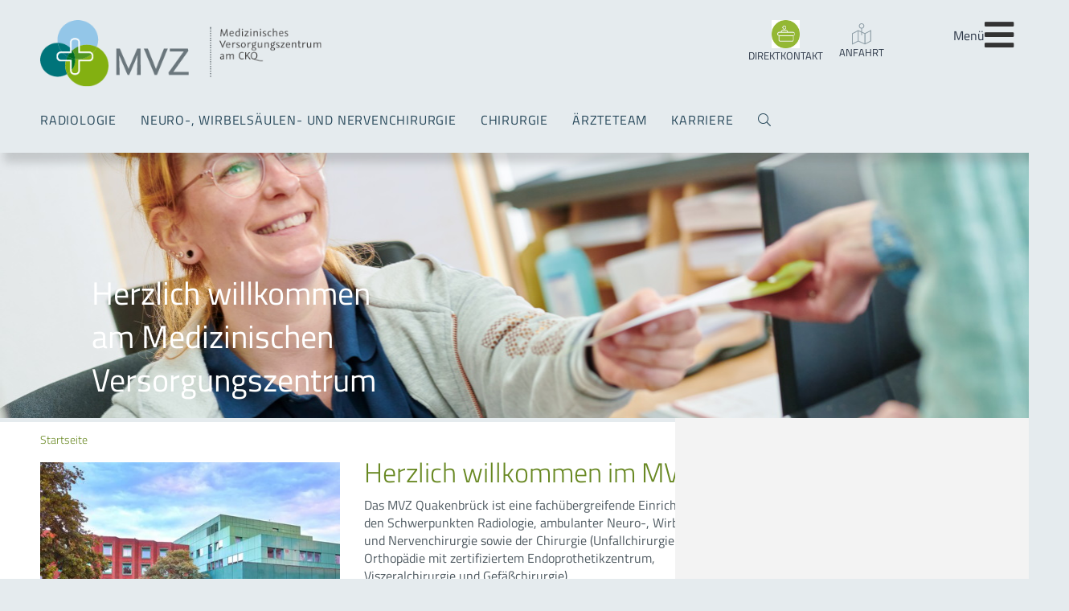

--- FILE ---
content_type: text/html; charset=utf-8
request_url: https://www.mvz-am-ckq.de/
body_size: 8974
content:
<!DOCTYPE html> <html class="no-js" lang="de"> <head> <meta charset="utf-8"> <!-- Programmierung und Webhosting: Andreas Kessel (format Software GmbH - https://www.formatsoft.de) This website is powered by TYPO3 - inspiring people to share! TYPO3 is a free open source Content Management Framework initially created by Kasper Skaarhoj and licensed under GNU/GPL. TYPO3 is copyright 1998-2025 of Kasper Skaarhoj. Extensions are copyright of their respective owners. Information and contribution at https://typo3.org/ --> <title>MVZ am CKQ | MVZ am Christlichen Krankenhaus Quakenbrück</title> <meta name="generator" content="TYPO3 CMS"> <meta name="description" content="Das MVZ am CKQ umfasst die Radiologie, Neuro-, Wirbelsäulen- und Nervenchirurgie sowie Unfallchirurgie und Orthopädie, Viszeral- und Gefäßchirurgie."> <meta name="viewport" content="width=device-width, initial-scale=1"> <meta name="robots" content="index,follow"> <meta property="og:type" content="website"> <meta property="og:site_name" content="MVZ am Christlichen Krankenhaus Quakenbrück"> <meta name="twitter:card" content="summary"> <link rel="stylesheet" href="/typo3temp/assets/compressed/merged-6d1c5b2cc47636162233028662c0c5b5-min.css.gz?1765302622" media="all" nonce="9KIzkaRXzhIgy4jhBgXKTNCBr3jxKidKaDRIsJGJJQRukZUiV0UEkw"> <script src="/typo3temp/assets/compressed/merged-af39f01c54766fd21e49b9562b464880-min.js.gz?1765302621" nonce="9KIzkaRXzhIgy4jhBgXKTNCBr3jxKidKaDRIsJGJJQRukZUiV0UEkw"></script> <link rel="apple-touch-icon" sizes="180x180" href="/_assets/daa74fdcfae3461502ddaf0e8c70dd96/favicon.mvz/apple-touch-icon.png"> <link rel="icon" type="image/png" sizes="32x32" href="/_assets/daa74fdcfae3461502ddaf0e8c70dd96/favicon.mvz/favicon-32x32.png"> <link rel="icon" type="image/png" sizes="16x16" href="/_assets/daa74fdcfae3461502ddaf0e8c70dd96/favicon.mvz/favicon-16x16.png"> <link rel="manifest" href="/_assets/daa74fdcfae3461502ddaf0e8c70dd96/favicon.mvz/site.webmanifest"> <link rel="mask-icon" href="/_assets/daa74fdcfae3461502ddaf0e8c70dd96/favicon.mvz/safari-pinned-tab.svg" color="#5bbad5"> <link rel="shortcut icon" href="/_assets/daa74fdcfae3461502ddaf0e8c70dd96/favicon.mvz/favicon.ico"> <meta name="msapplication-TileColor" content="#da532c"> <meta name="msapplication-config" content="/_assets/daa74fdcfae3461502ddaf0e8c70dd96/favicon.mvz/browserconfig.xml"> <meta name="theme-color" content="#ffffff"><meta property="og:description" content="Das MVZ am CKQ umfasst die Radiologie, Neuro-, Wirbelsäulen- und Nervenchirurgie sowie Unfallchirurgie und Orthopädie, Viszeral- und Gefäßchirurgie."/><meta property="og:url" content="https://www.mvz-am-ckq.de/"/> <link rel="canonical" href="https://www.mvz-am-ckq.de/"/> <script nonce="9KIzkaRXzhIgy4jhBgXKTNCBr3jxKidKaDRIsJGJJQRukZUiV0UEkw">if(typeof _paq==="undefined"||!(_paq instanceof Array))var _paq=[];_paq.push(["disableCookies"]);_paq.push(["setDoNotTrack",true]);_paq.push(["trackPageView"]);_paq.push(["enableLinkTracking"]);_paq.push(["enableJSErrorTracking"]);(function(){var u="https://matomo.ckq-gmbh.de/";_paq.push(["setTrackerUrl",u+"matomo.php"]);_paq.push(["setSiteId",3]);var d=document,g=d.createElement("script"),s=d.getElementsByTagName("script")[0];g.async=true;g.src=u+"matomo.js";s.parentNode.insertBefore(g,s);})();</script> </head> <body id="page770"> <noscript><style type="text/css"> .show-if-no-js, .hide-if-js { display: block; } </style></noscript><div id="gesamt" class="layout9 pageuid770 production mvz doktype1"><div class="skip-links"><a href="#content" class="skip-link-content"><span>Direkt zum Inhalt</span></a><a href="#footer" class="skip-link-footer"><span>Direkt zum Footer</span></a></div><header><div id="header-oben-outer" class="maxWidthSeite"><div id="header-oben" class="maxWidthSeite"><div id="headername"><nav id="menumobile" class="hideondesktopXl"><ul role="menubar"><li class="nichtimmmenu0" role="none"><a href="/radiologie" role="menuitem">Radiologie</a><ul role="menubar"><li class="nichtimmmenu0" role="none"><a href="/radiologie/team-der-radiologie" role="menuitem">Team der Radiologie</a></li><li class="nichtimmmenu0" role="none"><a href="/radiologie/untersuchungsmethoden" role="menuitem">Untersuchungsmethoden</a></li><li class="nichtimmmenu0" role="none"><a href="/radiologie/famulaturstudiumpjpraktikum" role="menuitem">Famulatur/Studium/PJ/Praktikum</a></li><li class="nichtimmmenu0" role="none"><a href="/radiologie/jobs" role="menuitem">Jobs</a></li></ul></li><li class="nichtimmmenu0" role="none"><a href="/neuro-wirbelsaeulen-und-nervenchirurgie" role="menuitem">Neuro-, Wirbelsäulen- und Nervenchirurgie</a><ul role="menubar"><li class="nichtimmmenu0" role="none"><a href="/neuro-wirbelsaeulen-und-nervenchirurgie/team" role="menuitem">Team</a></li><li class="nichtimmmenu0" role="none"><a href="/neuro-wirbelsaeulen-und-nervenchirurgie/leistungsspektrum" role="menuitem">Leistungsspektrum</a></li><li class="nichtimmmenu0" role="none"><a href="/neuro-wirbelsaeulen-und-nervenchirurgie/rueckenmarkschirurgie" role="menuitem">Rückenmarkschirurgie</a></li><li class="nichtimmmenu0" role="none"><a href="/neuro-wirbelsaeulen-und-nervenchirurgie/nervenchirurgie" role="menuitem">Nervenchirurgie</a></li><li class="nichtimmmenu0" role="none"><a href="/neuro-wirbelsaeulen-und-nervenchirurgie/news" role="menuitem">News</a></li></ul></li><li class="nichtimmmenu0" role="none"><a href="/chirurgie" role="menuitem">Chirurgie</a><ul role="menubar"><li class="nichtimmmenu0" role="none"><a href="/chirurgie/viszeralchirurgie" role="menuitem">Viszeralchirurgie</a></li><li class="nichtimmmenu0" role="none"><a href="/chirurgie/unfallchirurgieorthopaedie" role="menuitem">Unfallchirurgie/Orthopädie</a><ul role="menubar"><li class="nichtimmmenu0" role="none"><a href="/chirurgie/unfallchirurgieorthopaedie/orthopaedie-klaus-gesang-zweigpraxis-emstek" role="menuitem">Orthopädie Klaus Gesang - Zweigpraxis Emstek</a></li></ul></li><li class="nichtimmmenu0" role="none"><a href="/chirurgie/gefaesschirurgie" role="menuitem">Gefäßchirurgie</a></li></ul></li><li class="nichtimmmenu0" role="none"><a href="/aerzteteam" role="menuitem">Ärzteteam</a></li><li class="nichtimmmenu0" role="none"><a href="/karriere" role="menuitem">Karriere</a><ul role="menubar"><li class="nichtimmmenu0" role="none"><a href="/karriere/koordination-mvz" role="menuitem">Koordination MVZ</a></li></ul></li><li class="nichtimmmenu0" role="none"><a href="/info/aktuelles" role="menuitem">Info</a><ul role="menubar"><li class="nichtimmmenu0" role="none"><a href="/info/aktuelles" role="menuitem">Aktuelles</a></li><li class="nichtimmmenu0" role="none"><a href="/info/anfahrt" role="menuitem">Anfahrt</a></li><li class="nichtimmmenu0" role="none"><a href="/info/suche" role="menuitem">Suche</a></li><li class="nichtimmmenu0" role="none"><a href="/info/impressum" role="menuitem">Impressum</a></li><li class="nichtimmmenu0" role="none"><a href="/info/datenschutz" role="menuitem">Datenschutz</a></li><li class="nichtimmmenu0" role="none"><a href="/info/sitemap" role="menuitem">Sitemap</a></li></ul></li></ul></nav></div><span id="buttonmenumobile"><span class="label">Menü</span><a id="buttonmenumobile-link" href="#menumobile" title="Hauptmenü"><i class="fa fa-bars"></i></a></span><div id="logo-headericons"><div id="logo"><div id="logo-inner"><a href="/"><img src="/_assets/daa74fdcfae3461502ddaf0e8c70dd96/img/MVZ_Logo.png" width="428" height="102" class="logo" alt="zur Startseite" ></a></div></div><nav id="headericons" class="headericons hideontablet hideonphone hideondesktop"><ul class="menu-list"><li class="frame-type-theme_icontext"><a href="https://arzt.medflex.de/kontakt/anderes-fachgebiet/quakenbrueck/mvz-am-christlichen-krankenhaus-quakenbrueck-ggmbh/jy6ge4"><img class="icon" src="/fileadmin/user_upload/MVZ/Icons/Meta_Icon_Infotheke.png" width="115" height="115" alt="Icon für den Direktkontakt zum MVZ am CKQ"/></a><p class="text"><a href="https://arzt.medflex.de/kontakt/anderes-fachgebiet/quakenbrueck/mvz-am-christlichen-krankenhaus-quakenbrueck-ggmbh/jy6ge4"> DIREKTKONTAKT </a></p></li><li class="frame-type-theme_icontext"><a href="/info/anfahrt"><img class="icon" src="/fileadmin/user_upload/MVZ/Icons/Meta_Icon_Anfahrt.svg" width="24" height="27" alt="Icon mit Link zur Anfahrtsskizze"/></a><p class="text"><a href="/info/anfahrt"> Anfahrt </a></p></li></ul></nav></div><nav id="menu1" class="hideontablet hideonphone hideondesktop"><ul role="menubar"><li role="none" data="771" class="menu1 nichtimdesktopmenu0"><a href="/radiologie" role="menuitem">Radiologie</a></li><li role="none" data="772" class="menu1 nichtimdesktopmenu0"><a href="/neuro-wirbelsaeulen-und-nervenchirurgie" role="menuitem">Neuro-, Wirbelsäulen- und Nervenchirurgie</a></li><li role="none" data="773" class="menu1 nichtimdesktopmenu0"><a href="/chirurgie" role="menuitem">Chirurgie</a></li><li role="none" data="774" class="menu1 nichtimdesktopmenu0"><a href="/aerzteteam" role="menuitem">Ärzteteam</a></li><li role="none" data="802" class="menu1 nichtimdesktopmenu0"><a href="/karriere" role="menuitem">Karriere</a></li></ul><a href="/info/suche"><i id="menu1suche" class="fal fa-search"></i></a><div class="clearboth"></div></nav><div class="clearboth"></div></div><div id="menumega"><div id="menumega771"><div class="col1"></div><div class="col2"><ul class="withSub"><li><a href="/radiologie">Radiologie</a><ul><li><a href="/radiologie/team-der-radiologie">Team der Radiologie</a></li><li><a href="/radiologie/untersuchungsmethoden">Untersuchungsmethoden</a></li><li><a href="/radiologie/famulaturstudiumpjpraktikum">Famulatur/Studium/PJ/Praktikum</a></li><li><a href="/radiologie/jobs">Jobs</a></li></ul></li></ul></div><div class="col3"></div></div><div id="menumega772"><div class="col1"></div><div class="col2"><ul class="withSub"><li><a href="/neuro-wirbelsaeulen-und-nervenchirurgie">Neuro-, Wirbelsäulen- und Nervenchirurgie</a><ul><li><a href="/neuro-wirbelsaeulen-und-nervenchirurgie/team">Team</a></li><li><a href="/neuro-wirbelsaeulen-und-nervenchirurgie/leistungsspektrum">Leistungsspektrum</a></li><li><a href="/neuro-wirbelsaeulen-und-nervenchirurgie/rueckenmarkschirurgie">Rückenmarkschirurgie</a></li><li><a href="/neuro-wirbelsaeulen-und-nervenchirurgie/nervenchirurgie">Nervenchirurgie</a></li><li><a href="/neuro-wirbelsaeulen-und-nervenchirurgie/news">News</a></li></ul></li></ul></div><div class="col3"></div></div><div id="menumega812"><div class="col1"></div><div class="col2"></div><div class="col3"></div></div><div id="menumega773"><div class="col1"></div><div class="col2"><ul class="withSub"><li><a href="/chirurgie">Chirurgie</a><ul><li><a href="/chirurgie/viszeralchirurgie">Viszeralchirurgie</a></li><li><a href="/chirurgie/unfallchirurgieorthopaedie">Unfallchirurgie/Orthopädie</a></li><li><a href="/chirurgie/gefaesschirurgie">Gefäßchirurgie</a></li></ul></li></ul></div><div class="col3"></div></div></div></div><div id="c2664" class="grid cols-1 row slider frame frame-default frame-type-gridelements_pi1 frame-layout-0"><div class="slider-element col-outer w100"><div class="flexslider"><ul class="slides"><li><img src="/fileadmin/user_upload/MVZ/startseite_motive/mvz_empfang_neu1280.jpg" alt="" title="MVZ am CKQ" class="theme-bild imgpos0" loading="lazy" srcset="/fileadmin/_processed_/3/b/csm_mvz_empfang_neu1280_60a3491ce4.jpg 400w, /fileadmin/_processed_/3/b/csm_mvz_empfang_neu1280_a439171caa.jpg 600w, /fileadmin/_processed_/3/b/csm_mvz_empfang_neu1280_49aa69014a.jpg 800w, /fileadmin/_processed_/3/b/csm_mvz_empfang_neu1280_8aca4c9c81.jpg 1000w, /fileadmin/_processed_/3/b/csm_mvz_empfang_neu1280_5bd09a3e3f.jpg 1200w, /fileadmin/user_upload/MVZ/startseite_motive/mvz_empfang_neu1280.jpg 2048w"/><div class="slogan-outer"><div class="slogan"><div class="zeile1">Herzlich willkommen am Medizinischen Versorgungszentrum</div></div></div></li><li><img src="/fileadmin/user_upload/MVZ/startseite_motive/slider_gefaess1_1280.jpg" alt="" title="Gefäßchirurgie im MVZ am CKQ" class="theme-bild imgpos0" loading="lazy" srcset="/fileadmin/_processed_/b/e/csm_slider_gefaess1_1280_f5e136c8b5.jpg 400w, /fileadmin/_processed_/b/e/csm_slider_gefaess1_1280_2c8d4c6855.jpg 600w, /fileadmin/_processed_/b/e/csm_slider_gefaess1_1280_c0257575ca.jpg 800w, /fileadmin/_processed_/b/e/csm_slider_gefaess1_1280_67eeafda53.jpg 1000w, /fileadmin/_processed_/b/e/csm_slider_gefaess1_1280_158891fa6d.jpg 1200w, /fileadmin/user_upload/MVZ/startseite_motive/slider_gefaess1_1280.jpg 2048w"/></li><li><img src="/fileadmin/user_upload/MVZ/startseite_motive/slider_radio1_1280.jpg" alt="" title="Radiologie im MVZ am CKQ" class="theme-bild imgpos0" loading="lazy" srcset="/fileadmin/_processed_/b/6/csm_slider_radio1_1280_fb809e10ca.jpg 400w, /fileadmin/_processed_/b/6/csm_slider_radio1_1280_18dc6be851.jpg 600w, /fileadmin/_processed_/b/6/csm_slider_radio1_1280_51651f8336.jpg 800w, /fileadmin/_processed_/b/6/csm_slider_radio1_1280_d0a3d77579.jpg 1000w, /fileadmin/_processed_/b/6/csm_slider_radio1_1280_8b4da0f23d.jpg 1200w, /fileadmin/user_upload/MVZ/startseite_motive/slider_radio1_1280.jpg 2048w"/></li><li><img src="/fileadmin/user_upload/MVZ/startseite_motive/slider_viszeral2_1280.jpg" alt="" title="Viszeralchirurgie im MVZ am CKQ" class="theme-bild imgpos0" loading="lazy" srcset="/fileadmin/_processed_/0/a/csm_slider_viszeral2_1280_cfb773ab37.jpg 400w, /fileadmin/_processed_/0/a/csm_slider_viszeral2_1280_ae87f05ae2.jpg 600w, /fileadmin/_processed_/0/a/csm_slider_viszeral2_1280_4dfe91aceb.jpg 800w, /fileadmin/_processed_/0/a/csm_slider_viszeral2_1280_b9839a19ec.jpg 1000w, /fileadmin/_processed_/0/a/csm_slider_viszeral2_1280_0e4b073071.jpg 1200w, /fileadmin/user_upload/MVZ/startseite_motive/slider_viszeral2_1280.jpg 2048w"/></li><li><img src="/fileadmin/user_upload/MVZ/startseite_motive/slider_Neurochirurgie283_neu.jpg" alt="" title="" class="theme-bild imgpos0" loading="lazy" srcset="/fileadmin/_processed_/b/1/csm_slider_Neurochirurgie283_neu_d9b1f01944.jpg 400w, /fileadmin/_processed_/b/1/csm_slider_Neurochirurgie283_neu_fc8847a7b7.jpg 600w, /fileadmin/_processed_/b/1/csm_slider_Neurochirurgie283_neu_2232e4e545.jpg 800w, /fileadmin/_processed_/b/1/csm_slider_Neurochirurgie283_neu_2b34cd797e.jpg 1000w, /fileadmin/_processed_/b/1/csm_slider_Neurochirurgie283_neu_41ccc5127d.jpg 1200w, /fileadmin/user_upload/MVZ/startseite_motive/slider_Neurochirurgie283_neu.jpg 2048w"/></li><li><img src="/fileadmin/user_upload/MVZ/startseite_motive/ufch_1280.jpg" alt="" title="Unfallchirurgie und Orthopädie - Dr. Holger Bode" class="theme-bild imgpos0" loading="lazy" srcset="/fileadmin/_processed_/0/f/csm_ufch_1280_bed4d4a7a5.jpg 400w, /fileadmin/_processed_/0/f/csm_ufch_1280_b9de2c4d85.jpg 600w, /fileadmin/_processed_/0/f/csm_ufch_1280_58aa17782b.jpg 800w, /fileadmin/_processed_/0/f/csm_ufch_1280_dbb526f484.jpg 1000w, /fileadmin/_processed_/0/f/csm_ufch_1280_438d3a078d.jpg 1200w, /fileadmin/user_upload/MVZ/startseite_motive/ufch_1280.jpg 2048w"/></li></ul></div></div></div><div class="clearboth"></div></header><div id="gesamt-inner"><div class="show-if-no-js fehler kein-javascript">Javascript ist deaktiviert. Dadurch ist die Funktionalität der Website stark eingeschränkt.</div><div class="clearboth"></div><div id="bereich-unten-outer"><div id="menubreadcrump-outer"><div id="menubreadcrump" class="hideontablet hideonphone"><ol role="menubar"><li><span class="item"><a href="/" role="menuitem" class="akt" title="MVZ des CKQ">Startseite</a></span></li></ol><div class="clearboth"></div></div></div><div id="bereich-content" class='row grid content-cols2'><div class="col-outer col1-outer hideontablet hideonphone"><div id="contentlinks" class="col col1"><div id="contentlinks1"><div id="c2692" class="tx-theme-bild100"><img loading="lazy" class="theme-bild lightbox imgpos0" title="MVZ am Christlichen Krankenhaus Quakenbrück" src="/fileadmin/_processed_/b/a/csm_ckq_mvz_aussen_web_2e92867af3.jpg" width="440" height="294" alt="MVZ am Christlichen Krankenhaus Quakenbrück"/></div><div id="c2793" class="frame frame-default frame-type-theme_linktelefon frame-layout-0"><p class="linktel-title">Chirurgie</p><p class="linktel-tel"><a href="tel:+495431903000"> 05431. 90 3000 </a></p></div><div id="c3071" class="frame frame-default frame-type-theme_linktelefon frame-layout-0"><p class="linktel-title">Orthopädie-Praxis Klaus Gesang</p><p class="linktel-tel"><a href="tel:+49447383111"> 04473.83111 </a></p></div><div id="c2718" class="frame frame-default frame-type-theme_linktelefon frame-layout-0"><p class="linktel-title">Neuro-, Wirbelsäulen- und Nervenchirurgie</p><p class="linktel-tel"><a href="tel:+495431153431"> 05431.15 34 31 </a></p></div><div id="c2719" class="frame frame-default frame-type-theme_linktelefon frame-layout-0"><p class="linktel-title">Radiologie</p><p class="linktel-tel"><a href="tel:+495431151792"> 05431.15-1792 </a></p></div></div><div id="SucheLinks" class="SucheLinks"><div class="c2717 tx-theme-link"><a href="https://arzt.medflex.de/kontakt/anderes-fachgebiet/quakenbrueck/mvz-am-christlichen-krankenhaus-quakenbrueck-ggmbh/jy6ge4" class="link-outer" title="Direktkontakt"><span><img loading="lazy" class="theme-bild imgpos20" src="/fileadmin/user_upload/MVZ/Icons/Meta_Icon_Infotheke.png" width="115" height="115" alt="Icon für den Direktkontakt zum MVZ am CKQ"/></span><span class="text-link">Ihr direkter Kontakt zum MVZ</span></a></div></div><div id="contentlinks2" class="contentlinks2"></div></div></div><div class="col-outer col2-outer"><div id="content-outer" class="col col2"><!--TYPO3SEARCH_begin--><section id="content"><div class="c2693 tx-theme-bildtext "><div class="ce-head"><h1>Herzlich willkommen im MVZ am CKQ</h1></div><div class="ce-body"><div class="ce-bilder-outer imgpos2"><div class="ce-bild imgpos2"><img loading="lazy" class="theme-bild imgpos2" title="MVZ am Christlichen Krankenhaus Quakenbrück" src="/fileadmin/_processed_/c/2/csm_mvz_gruppe_web_bd624343fc.jpg" width="440" height="315" alt="MVZ am Christlichen Krankenhaus Quakenbrück"/></div></div><p>Das MVZ Quakenbrück ist eine fachübergreifende Einrichtung mit den Schwerpunkten Radiologie, ambulanter Neuro-, Wirbelsäulen- und Nervenchirurgie sowie der Chirurgie (Unfallchirurgie und Orthopädie mit zertifiziertem Endoprothetikzentrum, Viszeralchirurgie und Gefäßchirurgie).</p><p>Sie finden uns im Erdgeschoss von Haus 1 des Christlichen Krankenhauses Quakenbrück. Viele unserer Fachärztinnen und -ärzte sind sowohl im MVZ als auch im Krankenhaus tätig. Somit ist die ambulante und stationäre Behandlung eng verzahnt und die kontinuierliche Betreuung optimal.</p><p>Auf unserer Website erhalten Sie alle wichtigen Informationen rund um unsere Behandlungsmöglichkeiten, die Terminvergabe sowie Serviceleistungen wie Impfungen und die Online-Rezeptbestellung.</p><p>Haben Sie Fragen zu unseren Leistungen? Möchten Sie einen Termin vereinbaren oder absagen? Sind Sie unsicher, was Sie im Vorfeld Ihres Besuchs beachten müssen? Wir helfen Ihnen gerne weiter.</p><p>&nbsp;</p><p>Ihr Team des MVZs am CKQ</p><p>&nbsp;</p><div class='clearboth'></div></div></div><div id="c3345" class="frame frame-default frame-type-shortcut frame-layout-0"><li class="frame-type-theme_icontext"><a href="https://arzt.medflex.de/kontakt/anderes-fachgebiet/quakenbrueck/mvz-am-christlichen-krankenhaus-quakenbrueck-ggmbh/jy6ge4"><img class="icon" src="/fileadmin/user_upload/MVZ/Icons/Meta_Icon_Infotheke.png" width="115" height="115" alt="Icon für den Direktkontakt zum MVZ am CKQ"/></a><p class="text"><a href="https://arzt.medflex.de/kontakt/anderes-fachgebiet/quakenbrueck/mvz-am-christlichen-krankenhaus-quakenbrueck-ggmbh/jy6ge4"> DIREKTKONTAKT </a></p></li></div><div id="c2697" class="grid cols-3 row frame frame-default frame-type-gridelements_pi1 frame-layout-1"><div class="col-outer w100"><h2>Unsere Schwerpunkte:</h2></div><div class="col-outer"><div class="col col1 first"><div class="c2698 tx-theme-teaserbox"><a href="/radiologie"><img loading="lazy" class="theme-bild imgpos20" title="Radiologie MVZ am CKQ" src="/fileadmin/user_upload/MVZ/startseite_motive/kachel_radiologie.jpg" width="1000" height="667" alt="Radiologie MVZ am CKQ"/></a><div class="ce-head"><h3><a href="/radiologie" class="iconPfeilMvz"><span class="fa-stack small" style="vertical-align: middle;"><i class="fas fa-circle fa-stack-2x"></i><i class="fal fa-angle-right fa-stack-2x fa-inverse"></i></span> Radiologie </a></h3></div></div></div></div><div class="col-outer"><div class="col col2"><div class="c2699 tx-theme-teaserbox"><a href="/neuro-wirbelsaeulen-und-nervenchirurgie"><img loading="lazy" class="theme-bild imgpos20" title="Neuro-, Wirbelsäulen- und Nervenchirurgie MVZ am CKQ" src="/fileadmin/user_upload/MVZ/startseite_motive/kachel_neuroch_neu.jpg" width="1000" height="667" alt="Neuro-, Wirbelsäulen- und Nervenchirurgie MVZ am CKQ"/></a><div class="ce-head"><h3><a href="/neuro-wirbelsaeulen-und-nervenchirurgie" class="iconPfeilMvz"><span class="fa-stack small" style="vertical-align: middle;"><i class="fas fa-circle fa-stack-2x"></i><i class="fal fa-angle-right fa-stack-2x fa-inverse"></i></span> Neuro-, Wirbelsäulen- und Nervenchirurgie </a></h3></div></div></div></div><div class="col-outer"><div class="col col3 last"></div></div></div><div id="c2712" class="grid cols-3 row frame frame-default frame-type-gridelements_pi1 frame-layout-1"><div class="col-outer"><div class="col col1 first"><div class="c2714 tx-theme-teaserbox"><a href="/chirurgie/gefaesschirurgie"><img loading="lazy" class="theme-bild imgpos20" title="Gefäßchirurgie MVZ am CKQ" src="/fileadmin/user_upload/MVZ/startseite_motive/kachel_gefaess.jpg" width="1000" height="667" alt="Gefäßchirurgie MVZ am CKQ"/></a><div class="ce-head"><h3><a href="/chirurgie/gefaesschirurgie" class="iconPfeilMvz"><span class="fa-stack small" style="vertical-align: middle;"><i class="fas fa-circle fa-stack-2x"></i><i class="fal fa-angle-right fa-stack-2x fa-inverse"></i></span> Gefäßchirurgie </a></h3></div></div></div></div><div class="col-outer"><div class="col col2"><div class="c2713 tx-theme-teaserbox"><a href="/chirurgie/unfallchirurgieorthopaedie"><img loading="lazy" class="theme-bild imgpos20" title="Unfallchirurgie/Orthopädie MVZ am CKQ" src="/fileadmin/user_upload/MVZ/startseite_motive/kachel_ufchortneu.jpg" width="1000" height="665" alt=""/></a><div class="ce-head"><h3><a href="/chirurgie/unfallchirurgieorthopaedie" class="iconPfeilMvz"><span class="fa-stack small" style="vertical-align: middle;"><i class="fas fa-circle fa-stack-2x"></i><i class="fal fa-angle-right fa-stack-2x fa-inverse"></i></span> Unfallchirurgie und Orthopädie </a></h3></div></div></div></div><div class="col-outer"><div class="col col3 last"><div class="c2700 tx-theme-teaserbox"><a href="/chirurgie/viszeralchirurgie"><img loading="lazy" class="theme-bild imgpos20" title="Viszeralchirurgie MVZ am CKQ" src="/fileadmin/user_upload/MVZ/startseite_motive/kachel_viszeralchirurgie_neu.jpg" width="1000" height="674" alt=""/></a><div class="ce-head"><h3><a href="/chirurgie/viszeralchirurgie" class="iconPfeilMvz"><span class="fa-stack small" style="vertical-align: middle;"><i class="fas fa-circle fa-stack-2x"></i><i class="fal fa-angle-right fa-stack-2x fa-inverse"></i></span> Viszeralchirurgie </a></h3></div></div></div></div></div><div id="c3036" class="grid cols-3 row frame frame-default frame-type-gridelements_pi1 frame-layout-0"><div class="col-outer"><div class="col col1 first"><div class="c3037 tx-theme-teaserbox"><a href="https://www.ckq-gmbh.de/medizin/unfallchirurgie-orthopaedie/endoprothetikzentrum-max"><img loading="lazy" class="theme-bild imgpos20" title="Patrick Klauke Endoprothetikzentrum MVZ am CKQ" src="/fileadmin/user_upload/MVZ/startseite_motive/endo_klauke_pat2_web_kachel1.jpg" width="1000" height="666" alt="Patrick Klauke Endoprothetikzentrum MVZ am CKQ"/></a><div class="ce-head"><h3><a href="https://www.ckq-gmbh.de/medizin/unfallchirurgie-orthopaedie/endoprothetikzentrum-max" class="iconPfeilMvz"><span class="fa-stack small" style="vertical-align: middle;"><i class="fas fa-circle fa-stack-2x"></i><i class="fal fa-angle-right fa-stack-2x fa-inverse"></i></span> Endoprothetikzentrum </a></h3></div></div></div></div><div class="col-outer"><div class="col col2"><div class="c3038 tx-theme-teaserbox"><a href="/chirurgie/unfallchirurgieorthopaedie/orthopaedie-klaus-gesang-zweigpraxis-emstek"><img loading="lazy" class="theme-bild imgpos20" title="Klaus Gesang Orthopädie" src="/fileadmin/user_upload/MVZ/startseite_motive/gesang_klaus_mvz_kachel.jpg" width="1000" height="666" alt="Klaus Gesang Orthopädie"/></a><div class="ce-head"><h3><a href="/chirurgie/unfallchirurgieorthopaedie/orthopaedie-klaus-gesang-zweigpraxis-emstek" class="iconPfeilMvz"><span class="fa-stack small" style="vertical-align: middle;"><i class="fas fa-circle fa-stack-2x"></i><i class="fal fa-angle-right fa-stack-2x fa-inverse"></i></span> Orthopädische Praxis Klaus Gesang </a></h3></div></div></div></div><div class="col-outer"><div class="col col3 last"></div></div></div><div id="c2662" class="frame frame-default frame-type-news_newsliststicky frame-layout-0"><header><h2 class=""> Aktuelle Informationen </h2></header><div class="news"><!--TYPO3SEARCH_end--><h1 class="news-header">Aktuelles</h1><div class="news-list-view templateLayout" id="news-container-2662"><div class="article articletype-0 topnews" itemscope="itemscope" itemtype="http://schema.org/Article"><div class="news-img-wrap"><a title="Quakenbrücker Endoprothetikzentrum der Maximalversorgung erfolgreich rezertifiziert" href="/info/aktuelles?tx_news_pi1%5Baction%5D=detail&amp;tx_news_pi1%5Bcontroller%5D=News&amp;tx_news_pi1%5Bnews%5D=509&amp;cHash=61e714cf9dac48f2f56d9c8c60dc65f8"><img alt=" Freude über die Rezertifizierung des Endoprothetikzentrums der Maximalversorgung: (v.l.): Katharina Haverkamp, Qualitätsmanagement, Dr. Holger Bode, Chefarzt der Unfallchirurgie/Orthopädie, Oberarzt Tareq Abu ZamZam, Zentrumsleiter Patrick Klauke, Leitender Arzt Orthopädie und Endoprothetik Klaus Gesang und Leitender Oberarzt Sven Meyer)" src="/fileadmin/_processed_/f/4/csm_ckq_endoprothetikzentrum_max_rezert2025_web_3204210aa7.gif" width="280" height="205"/></a></div><div class="news-text-wrap"><div class="header"><h3><a title="Quakenbrücker Endoprothetikzentrum der Maximalversorgung erfolgreich rezertifiziert" href="/info/aktuelles?tx_news_pi1%5Baction%5D=detail&amp;tx_news_pi1%5Bcontroller%5D=News&amp;tx_news_pi1%5Bnews%5D=509&amp;cHash=61e714cf9dac48f2f56d9c8c60dc65f8"><span itemprop="headline">Quakenbrücker Endoprothetikzentrum der Maximalversorgung erfolgreich rezertifiziert</span></a></h3></div><div class="teaser-text"><div itemprop="description"><p><strong>Verlässlich hohe Behandlungsqualität bei der Operation von Knie- und Hüftgelenkimplantaten</strong></p><p>Ausgezeichnete Behandlungsqualität und hohe…</p></div><a class="more" title="Quakenbrücker Endoprothetikzentrum der Maximalversorgung erfolgreich rezertifiziert" href="/info/aktuelles?tx_news_pi1%5Baction%5D=detail&amp;tx_news_pi1%5Bcontroller%5D=News&amp;tx_news_pi1%5Bnews%5D=509&amp;cHash=61e714cf9dac48f2f56d9c8c60dc65f8"> weiterlesen &gt;&gt; </a></div><div class="footer"><p></p></div></div></div><div class="article articletype-0 topnews" itemscope="itemscope" itemtype="http://schema.org/Article"><div class="news-img-wrap"><a title="Nach interdisziplinärer OP im CKQ ist der rechte Arm von Patient Henning H. wieder voll funktionsfähig" href="/info/aktuelles?tx_news_pi1%5Baction%5D=detail&amp;tx_news_pi1%5Bcontroller%5D=News&amp;tx_news_pi1%5Bnews%5D=491&amp;cHash=b5308347610b3d3e51b74bde44fd41be"><img alt="Das Ärzteteam mit dem Patienten (v.l.): Nikolay Nikolov, Assistenzarzt, Dr. Christian Heinen, Henning H. und Tareq Abu-Zamzam" src="/fileadmin/_processed_/0/e/csm_aDSC_1543web_a7a6159494.gif" width="280" height="194"/></a></div><div class="news-text-wrap"><div class="header"><h3><a title="Nach interdisziplinärer OP im CKQ ist der rechte Arm von Patient Henning H. wieder voll funktionsfähig" href="/info/aktuelles?tx_news_pi1%5Baction%5D=detail&amp;tx_news_pi1%5Bcontroller%5D=News&amp;tx_news_pi1%5Bnews%5D=491&amp;cHash=b5308347610b3d3e51b74bde44fd41be"><span itemprop="headline">Nach interdisziplinärer OP im CKQ ist der rechte Arm von Patient Henning H. wieder voll funktionsfähig</span></a></h3></div><div class="teaser-text"><div itemprop="description"><p><strong>Fachärzte der Unfallchirurgie/Orthopädie und Nervenchirurgie operieren gemeinsam</strong></p><p>199 Minuten dauerte die Operation im Christlichen Krankenhaus…</p></div><a class="more" title="Nach interdisziplinärer OP im CKQ ist der rechte Arm von Patient Henning H. wieder voll funktionsfähig" href="/info/aktuelles?tx_news_pi1%5Baction%5D=detail&amp;tx_news_pi1%5Bcontroller%5D=News&amp;tx_news_pi1%5Bnews%5D=491&amp;cHash=b5308347610b3d3e51b74bde44fd41be"> weiterlesen &gt;&gt; </a></div><div class="footer"><p></p></div></div></div><div class="article articletype-0 topnews" itemscope="itemscope" itemtype="http://schema.org/Article"><div class="news-img-wrap"><a title="Gebündelte Expertise: Gründung eines Neuro-Zentrums am CKQ" href="/info/aktuelles?tx_news_pi1%5Baction%5D=detail&amp;tx_news_pi1%5Bcontroller%5D=News&amp;tx_news_pi1%5Bnews%5D=470&amp;cHash=e3fbf90aac346279f01809366e092563"><img alt="Das interdisziplinäre Team des Neuro-Zentrums: (v.l.) Dr. Olaf Hagemann, Chefarzt Anästhesie und Intensivmedizin, Thomas Schmidt, Ltd. Neurochirurg und Zentrumssprecher, Koordinatorin Lea Reuter, Dr. Christian Heinen, Ltd. Neurochirurg, Manoshi Pakrasi, Chefärztin Psychiatrie und Psychotherapie, Dr. Christoph Dohm, Chefarzt Neurologie, Dr. Bert Mierke, Chefarzt Anästhesie und Dr. Asmus Wulff, Chefarzt Diagnostische und Interventionelle Radiologie." src="/fileadmin/_processed_/b/6/csm_neuro-zentrum_leitung_innen2web_jpg_3549a9d445.jpg" width="280" height="200"/></a></div><div class="news-text-wrap"><div class="header"><h3><a title="Gebündelte Expertise: Gründung eines Neuro-Zentrums am CKQ" href="/info/aktuelles?tx_news_pi1%5Baction%5D=detail&amp;tx_news_pi1%5Bcontroller%5D=News&amp;tx_news_pi1%5Bnews%5D=470&amp;cHash=e3fbf90aac346279f01809366e092563"><span itemprop="headline">Gebündelte Expertise: Gründung eines Neuro-Zentrums am CKQ</span></a></h3></div><div class="teaser-text"><div itemprop="description"><p>Optimale Patientenversorgung durch enge Vernetzung der neuromedizinischen Fachbereiche</p><p>Die neuromedizinischen Fächer erleben einen ständigen…</p></div><a class="more" title="Gebündelte Expertise: Gründung eines Neuro-Zentrums am CKQ" href="/info/aktuelles?tx_news_pi1%5Baction%5D=detail&amp;tx_news_pi1%5Bcontroller%5D=News&amp;tx_news_pi1%5Bnews%5D=470&amp;cHash=e3fbf90aac346279f01809366e092563"> weiterlesen &gt;&gt; </a></div><div class="footer"><p></p></div></div></div><div class="article articletype-0 topnews" itemscope="itemscope" itemtype="http://schema.org/Article"><div class="news-img-wrap"><a title="Gelenkembolisation TAPE (transarterielle periartikuläre Embolisation) bei chronischen Knieschmerzen" href="/info/aktuelles?tx_news_pi1%5Baction%5D=detail&amp;tx_news_pi1%5Bcontroller%5D=News&amp;tx_news_pi1%5Bnews%5D=462&amp;cHash=9d50bd4ccbee2cf71ea12cd8c8cefd69"><img alt="Ansicht eines Knies" src="/fileadmin/_processed_/b/d/csm_TAPE_ceb70587ad.jpg" width="280" height="320"/></a></div><div class="news-text-wrap"><div class="header"><h3><a title="Gelenkembolisation TAPE (transarterielle periartikuläre Embolisation) bei chronischen Knieschmerzen" href="/info/aktuelles?tx_news_pi1%5Baction%5D=detail&amp;tx_news_pi1%5Bcontroller%5D=News&amp;tx_news_pi1%5Bnews%5D=462&amp;cHash=9d50bd4ccbee2cf71ea12cd8c8cefd69"><span itemprop="headline">Gelenkembolisation TAPE (transarterielle periartikuläre Embolisation) bei chronischen Knieschmerzen</span></a></h3></div><div class="teaser-text"><div itemprop="description"><p>Seit einiger Zeit bietet die Radiologie des Christlichen Krankenhauses Quakenbrück das innovative Therapieverfahren an. Die Behandlung kann zum…</p></div><a class="more" title="Gelenkembolisation TAPE (transarterielle periartikuläre Embolisation) bei chronischen Knieschmerzen" href="/info/aktuelles?tx_news_pi1%5Baction%5D=detail&amp;tx_news_pi1%5Bcontroller%5D=News&amp;tx_news_pi1%5Bnews%5D=462&amp;cHash=9d50bd4ccbee2cf71ea12cd8c8cefd69"> weiterlesen &gt;&gt; </a></div><div class="footer"><p></p></div></div></div><div class="article articletype-0 topnews" itemscope="itemscope" itemtype="http://schema.org/Article"><div class="news-img-wrap"><a title="Computertomographie-Koronarangiographie bietet moderne Diagnostik von Durchblutungsstörungen am Herzen (KHK)" href="/info/aktuelles?tx_news_pi1%5Baction%5D=detail&amp;tx_news_pi1%5Bcontroller%5D=News&amp;tx_news_pi1%5Bnews%5D=461&amp;cHash=81cb9b39e730e6328dd853e4510804e6"><img alt="Darstellung eines Herzens mit der Computertomographie-Koronarangiographie " src="/fileadmin/_processed_/6/9/csm_ct_angio_foto_e99f126c4c.jpg" width="280" height="331"/></a></div><div class="news-text-wrap"><div class="header"><h3><a title="Computertomographie-Koronarangiographie bietet moderne Diagnostik von Durchblutungsstörungen am Herzen (KHK)" href="/info/aktuelles?tx_news_pi1%5Baction%5D=detail&amp;tx_news_pi1%5Bcontroller%5D=News&amp;tx_news_pi1%5Bnews%5D=461&amp;cHash=81cb9b39e730e6328dd853e4510804e6"><span itemprop="headline">Computertomographie-Koronarangiographie bietet moderne Diagnostik von Durchblutungsstörungen am Herzen (KHK)</span></a></h3></div><div class="teaser-text"><div itemprop="description"><p>Wenn der Verdacht auf eine chronische koronare Herzkrankheit besteht, empfiehlt sich der Einsatz der Computertomographie-Koronarangiographie als…</p></div><a class="more" title="Computertomographie-Koronarangiographie bietet moderne Diagnostik von Durchblutungsstörungen am Herzen (KHK)" href="/info/aktuelles?tx_news_pi1%5Baction%5D=detail&amp;tx_news_pi1%5Bcontroller%5D=News&amp;tx_news_pi1%5Bnews%5D=461&amp;cHash=81cb9b39e730e6328dd853e4510804e6"> weiterlesen &gt;&gt; </a></div><div class="footer"><p></p></div></div></div><div class="article articletype-0 topnews" itemscope="itemscope" itemtype="http://schema.org/Article"><div class="news-img-wrap"><a title="Deutscher Venentag am 12. April - Wissenswertes rund um die Krampfader-Behandlung" href="/info/aktuelles?tx_news_pi1%5Baction%5D=detail&amp;tx_news_pi1%5Bcontroller%5D=News&amp;tx_news_pi1%5Bnews%5D=455&amp;cHash=615382b3ce6fa506973c28b4e6d5d2b4"><img title="Gefäßchirurgin Laura Marcinkowska-Budzynska" src="/fileadmin/_processed_/4/8/csm_CKQ-MVZ-87_web_4ee8489060.jpg" width="280" height="200" alt=""/></a></div><div class="news-text-wrap"><div class="header"><h3><a title="Deutscher Venentag am 12. April - Wissenswertes rund um die Krampfader-Behandlung" href="/info/aktuelles?tx_news_pi1%5Baction%5D=detail&amp;tx_news_pi1%5Bcontroller%5D=News&amp;tx_news_pi1%5Bnews%5D=455&amp;cHash=615382b3ce6fa506973c28b4e6d5d2b4"><span itemprop="headline">Deutscher Venentag am 12. April - Wissenswertes rund um die Krampfader-Behandlung</span></a></h3></div><div class="teaser-text"><div itemprop="description"><p>Wir haben den Deutschen Venentag zum Anlass genommen und uns mit unserer Gefäßchirurgin Laura Marcinkowska-Budzynska über das Thema Krampfadern…</p></div><a class="more" title="Deutscher Venentag am 12. April - Wissenswertes rund um die Krampfader-Behandlung" href="/info/aktuelles?tx_news_pi1%5Baction%5D=detail&amp;tx_news_pi1%5Bcontroller%5D=News&amp;tx_news_pi1%5Bnews%5D=455&amp;cHash=615382b3ce6fa506973c28b4e6d5d2b4"> weiterlesen &gt;&gt; </a></div><div class="footer"><p></p></div></div></div><div class="article articletype-0 topnews" itemscope="itemscope" itemtype="http://schema.org/Article"><div class="news-img-wrap"><a title="Neuer Funktionsoberarzt in der Radiologie" href="/info/aktuelles?tx_news_pi1%5Baction%5D=detail&amp;tx_news_pi1%5Bcontroller%5D=News&amp;tx_news_pi1%5Bnews%5D=418&amp;cHash=3043256afcab0d007ef24e6861a3afa7"><img alt="Mikhael Danilchnkau" src="/fileadmin/_processed_/0/2/csm_danilchankau_mikhael_web_ba1957e58c.jpg" width="280" height="233"/></a></div><div class="news-text-wrap"><div class="header"><h3><a title="Neuer Funktionsoberarzt in der Radiologie" href="/info/aktuelles?tx_news_pi1%5Baction%5D=detail&amp;tx_news_pi1%5Bcontroller%5D=News&amp;tx_news_pi1%5Bnews%5D=418&amp;cHash=3043256afcab0d007ef24e6861a3afa7"><span itemprop="headline">Neuer Funktionsoberarzt in der Radiologie</span></a></h3></div><div class="teaser-text"><div itemprop="description"><p>Seit dem ersten Oktober 2024 ist Mikhail Danilchankau neuer Funktionsoberarzt in der Radiologie des CKQ.<br> Der 39-jährige Arzt stammt aus Belarus, nach…</p></div><a class="more" title="Neuer Funktionsoberarzt in der Radiologie" href="/info/aktuelles?tx_news_pi1%5Baction%5D=detail&amp;tx_news_pi1%5Bcontroller%5D=News&amp;tx_news_pi1%5Bnews%5D=418&amp;cHash=3043256afcab0d007ef24e6861a3afa7"> weiterlesen &gt;&gt; </a></div><div class="footer"><p></p></div></div></div><div class="article articletype-0 topnews" itemscope="itemscope" itemtype="http://schema.org/Article"><div class="news-img-wrap"><a title="NEU: Schnell und einfach kommunizieren - der DIREKTKONTAKT zu Ihrem MVZ am CKQ" href="/info/aktuelles?tx_news_pi1%5Baction%5D=detail&amp;tx_news_pi1%5Bcontroller%5D=News&amp;tx_news_pi1%5Bnews%5D=349&amp;cHash=01f767dd4854d71d7c77255ab7d53ce5"><img title="MVZ Quakenbrück - Direktkontakt" src="/fileadmin/_processed_/a/3/csm_mvz_medflex_foto_65c5914375.jpg" width="280" height="280" alt=""/></a></div><div class="news-text-wrap"><div class="header"><h3><a title="NEU: Schnell und einfach kommunizieren - der DIREKTKONTAKT zu Ihrem MVZ am CKQ" href="/info/aktuelles?tx_news_pi1%5Baction%5D=detail&amp;tx_news_pi1%5Bcontroller%5D=News&amp;tx_news_pi1%5Bnews%5D=349&amp;cHash=01f767dd4854d71d7c77255ab7d53ce5"><span itemprop="headline">NEU: Schnell und einfach kommunizieren - der DIREKTKONTAKT zu Ihrem MVZ am CKQ</span></a></h3></div><div class="teaser-text"><div itemprop="description"><p>Termine&nbsp;• Anfragen&nbsp;• Rezepte&nbsp;• Befunde • Überweisungen</p><p>Liebe Patientinnen und Patienten,<br> ab sofort ist unser MVZ noch besser erreichbar. Wir haben…</p></div><a class="more" title="NEU: Schnell und einfach kommunizieren - der DIREKTKONTAKT zu Ihrem MVZ am CKQ" href="/info/aktuelles?tx_news_pi1%5Baction%5D=detail&amp;tx_news_pi1%5Bcontroller%5D=News&amp;tx_news_pi1%5Bnews%5D=349&amp;cHash=01f767dd4854d71d7c77255ab7d53ce5"> weiterlesen &gt;&gt; </a></div><div class="footer"><p></p></div></div></div><div class="article articletype-0 topnews" itemscope="itemscope" itemtype="http://schema.org/Article"><div class="news-img-wrap"><a title="Top ausgebildet: Ganz herzliche Glückwünsche an unsere Fachkräfte für Interventionelle Radiologie, MTR Femke Trau und Gunther Schöneich!" href="/info/aktuelles?tx_news_pi1%5Baction%5D=detail&amp;tx_news_pi1%5Bcontroller%5D=News&amp;tx_news_pi1%5Bnews%5D=348&amp;cHash=585340d3a59861c83d5b2a310e300a32"><img title="Radiologie Christliches Krankenhaus Quakenbrück" src="/fileadmin/_processed_/7/3/csm_rad_zert_2024_50c9104a75.jpg" width="280" height="296" alt=""/></a></div><div class="news-text-wrap"><div class="header"><h3><a title="Top ausgebildet: Ganz herzliche Glückwünsche an unsere Fachkräfte für Interventionelle Radiologie, MTR Femke Trau und Gunther Schöneich!" href="/info/aktuelles?tx_news_pi1%5Baction%5D=detail&amp;tx_news_pi1%5Bcontroller%5D=News&amp;tx_news_pi1%5Bnews%5D=348&amp;cHash=585340d3a59861c83d5b2a310e300a32"><span itemprop="headline">Top ausgebildet: Ganz herzliche Glückwünsche an unsere Fachkräfte für Interventionelle Radiologie, MTR Femke Trau und Gunther Schöneich!</span></a></h3></div><div class="teaser-text"><div itemprop="description"><p>Unsere Radiologie am CKQ und MVZ ist nicht nur diagnostisch, sondern auch interventionell unterwegs. Dabei ist die Mitarbeiterqualifikation immer ein…</p></div><a class="more" title="Top ausgebildet: Ganz herzliche Glückwünsche an unsere Fachkräfte für Interventionelle Radiologie, MTR Femke Trau und Gunther Schöneich!" href="/info/aktuelles?tx_news_pi1%5Baction%5D=detail&amp;tx_news_pi1%5Bcontroller%5D=News&amp;tx_news_pi1%5Bnews%5D=348&amp;cHash=585340d3a59861c83d5b2a310e300a32"> weiterlesen &gt;&gt; </a></div><div class="footer"><p></p></div></div></div><div class="article articletype-0 topnews" itemscope="itemscope" itemtype="http://schema.org/Article"><div class="news-img-wrap"><a title="Viel Informationsbedarf rund um das Thema Erkrankungen der Knie- und Hüftgelenke und künstlicher Gelenkersatz" href="/info/aktuelles?tx_news_pi1%5Baction%5D=detail&amp;tx_news_pi1%5Bcontroller%5D=News&amp;tx_news_pi1%5Bnews%5D=339&amp;cHash=0eb86c65b5d33e5498755862dc23fbb4"><img title="Dr. Holger Bode, Klaus Gesang, Patrick Klauke (v.l.): Endoprothetikzentrum der Maximalversorgung CKQ Quakenbrück" src="/fileadmin/_processed_/4/5/csm_endo_aerzte_web_35016c79c7.jpg" width="280" height="211" alt=""/></a></div><div class="news-text-wrap"><div class="header"><h3><a title="Viel Informationsbedarf rund um das Thema Erkrankungen der Knie- und Hüftgelenke und künstlicher Gelenkersatz" href="/info/aktuelles?tx_news_pi1%5Baction%5D=detail&amp;tx_news_pi1%5Bcontroller%5D=News&amp;tx_news_pi1%5Bnews%5D=339&amp;cHash=0eb86c65b5d33e5498755862dc23fbb4"><span itemprop="headline">Viel Informationsbedarf rund um das Thema Erkrankungen der Knie- und Hüftgelenke und künstlicher Gelenkersatz</span></a></h3></div><div class="teaser-text"><div itemprop="description"><p><strong>Unsere Fachärzte des Endoprothetikzentrums der Maximalversorgung referierten im Hörsaal</strong></p><p>Volles Haus bei unserer Patientenveranstaltung: Viele…</p></div><a class="more" title="Viel Informationsbedarf rund um das Thema Erkrankungen der Knie- und Hüftgelenke und künstlicher Gelenkersatz" href="/info/aktuelles?tx_news_pi1%5Baction%5D=detail&amp;tx_news_pi1%5Bcontroller%5D=News&amp;tx_news_pi1%5Bnews%5D=339&amp;cHash=0eb86c65b5d33e5498755862dc23fbb4"> weiterlesen &gt;&gt; </a></div><div class="footer"><p></p></div></div></div><div class="article articletype-0 topnews" itemscope="itemscope" itemtype="http://schema.org/Article"><div class="news-img-wrap"><a title="Neu im CKQ: zertifiziertes Endoprothetikzentrum" href="/info/aktuelles?tx_news_pi1%5Baction%5D=detail&amp;tx_news_pi1%5Bcontroller%5D=News&amp;tx_news_pi1%5Bnews%5D=267&amp;cHash=7092c7a543362f8c2e5836020bdcd530"><img title="Endoprothetikzentrum CKQ" src="/fileadmin/_processed_/f/8/csm_endoprothetikzentrum1web_f7cd99e056.jpg" width="280" height="211" alt=""/></a></div><div class="news-text-wrap"><div class="header"><h3><a title="Neu im CKQ: zertifiziertes Endoprothetikzentrum" href="/info/aktuelles?tx_news_pi1%5Baction%5D=detail&amp;tx_news_pi1%5Bcontroller%5D=News&amp;tx_news_pi1%5Bnews%5D=267&amp;cHash=7092c7a543362f8c2e5836020bdcd530"><span itemprop="headline">Neu im CKQ: zertifiziertes Endoprothetikzentrum</span></a></h3></div><div class="teaser-text"><div itemprop="description"><h2><br> Hohe Qualität und Sicherheit in der Versorgung mit Gelenkimplantaten</h2><p>Patientinnen und Patienten, die ein neues Knie-, Hüft- oder Schultergelenk…</p></div><a class="more" title="Neu im CKQ: zertifiziertes Endoprothetikzentrum" href="/info/aktuelles?tx_news_pi1%5Baction%5D=detail&amp;tx_news_pi1%5Bcontroller%5D=News&amp;tx_news_pi1%5Bnews%5D=267&amp;cHash=7092c7a543362f8c2e5836020bdcd530"> weiterlesen &gt;&gt; </a></div><div class="footer"><p></p></div></div></div><div class="article articletype-0 topnews" itemscope="itemscope" itemtype="http://schema.org/Article"><div class="news-img-wrap"><a title="Ärzte-Team und Leistungsspektrum der Orthopädie des CKQ maßgeblich erweitert" href="/info/aktuelles?tx_news_pi1%5Baction%5D=detail&amp;tx_news_pi1%5Bcontroller%5D=News&amp;tx_news_pi1%5Bnews%5D=226&amp;cHash=a2928196b8352f72a2abcc1d779ebb0e"><img src="/fileadmin/_processed_/1/4/csm_ckq_orthopaedie_erweiterung2021pm1web_86cdc707ba.jpg" width="280" height="195" alt=""/></a></div><div class="news-text-wrap"><div class="header"><h3><a title="Ärzte-Team und Leistungsspektrum der Orthopädie des CKQ maßgeblich erweitert" href="/info/aktuelles?tx_news_pi1%5Baction%5D=detail&amp;tx_news_pi1%5Bcontroller%5D=News&amp;tx_news_pi1%5Bnews%5D=226&amp;cHash=a2928196b8352f72a2abcc1d779ebb0e"><span itemprop="headline">Ärzte-Team und Leistungsspektrum der Orthopädie des CKQ maßgeblich erweitert</span></a></h3></div><div class="teaser-text"><div itemprop="description"><h2>„Emsteker Orthopäden“ Dr. Ulrich Dammann, Patrick Klauke und Klaus Gesang sind ab sofort im Quakenbrücker Krankenhaus tätig</h2><p>Die Unfallchirurgie und…</p></div><a class="more" title="Ärzte-Team und Leistungsspektrum der Orthopädie des CKQ maßgeblich erweitert" href="/info/aktuelles?tx_news_pi1%5Baction%5D=detail&amp;tx_news_pi1%5Bcontroller%5D=News&amp;tx_news_pi1%5Bnews%5D=226&amp;cHash=a2928196b8352f72a2abcc1d779ebb0e"> weiterlesen &gt;&gt; </a></div><div class="footer"><p></p></div></div></div></div><!--TYPO3SEARCH_begin--></div></div></section><section id="contentzertifizierungen"></section><!--TYPO3SEARCH_end--></div></div></div><div class="clearboth"></div><div class="grid cols-2 row hideondesktop hideondesktopXl"><div class="col-outer w50"><div class="col col1"><div id="contentlinks2Mobile" class="contentlinks2"></div></div></div><div class="col-outer w50"><div class="col col2"><div id="SucheLinksMobile" class="SucheLinks"><div class="c2717 tx-theme-link"><a href="https://arzt.medflex.de/kontakt/anderes-fachgebiet/quakenbrueck/mvz-am-christlichen-krankenhaus-quakenbrueck-ggmbh/jy6ge4" class="link-outer" title="Direktkontakt"><span><img loading="lazy" class="theme-bild imgpos20" src="/fileadmin/user_upload/MVZ/Icons/Meta_Icon_Infotheke.png" width="115" height="115" alt="Icon für den Direktkontakt zum MVZ am CKQ"/></span><span class="text-link">Ihr direkter Kontakt zum MVZ</span></a></div></div></div></div></div></div><div id="footer-outer"><div id="footer-inner"><div id="footer-abstand-vor-copyright"></div><div id="footer-head" class="footer-grid"><div class="col-f1">Adresse</div><div class="col-f2">Fachbereiche</div><div class="col-f3">&nbsp;</div></div><div id="footer" class="footer-grid"><div id="footer1" class="col-f1"><div id="c2788" class="frame frame-default frame-type-text frame-layout-0"><p><strong>MVZ am Christlichen Krankenhaus Quakenbrück</strong><br> Danziger Straße 2<br> D-49610 Quakenbrück<br> Germany</p><p>mail: <a href="#" data-mailto-token="kygjrm8gldmYktx+yk+aio,bc" data-mailto-vector="-2">info(a)mvz-am-ckq.de</a></p><p><a href="/karriere/koordination-mvz">Koordination MVZ</a></p></div></div><div id="footer2" class="col-f2"><div id="c2789" class="frame frame-default frame-type-text frame-layout-0"><p><strong>Radiologie</strong><br> Tel. 05431 - 15 17 92</p><p><strong>Neuro-, Wirbelsäulen- und Nervenchirurgie</strong><br> Tel. 05431 - 15 34 31</p><p><strong>Chirurgie</strong><br> Tel. 05431 - 90 30 00</p></div></div><div id="footer3" class="col-f3"><div id="c2674" class="frame frame-default frame-type-menu_pages frame-layout-0"><ul><li><a href="/info/aktuelles" title="Aktuelles"><span>Aktuelles</span></a></li><li><a href="/info/suche" title="Suche"><span>Suche</span></a></li><li><a href="/info/impressum" title="Impressum"><span>Impressum</span></a></li><li><a href="/info/datenschutz" title="Datenschutz"><span>Datenschutz</span></a></li><li><a href="/info/sitemap" title="Sitemap"><span>Sitemap</span></a></li></ul></div></div></div></div></div></div><div id="to-top" class="nicht-drucken"><a href="#gesamt" title="nach oben scrollen"><span class="fa-stack fa-lg"><i class="fa fa-circle fa-stack-2x"></i><i class="fa fa-angle-up fa-stack-1x"></i></span></a></div><div id="videoplayer-outer" onClick="closeVideo();"><div id="videoplayer"></div><div id="videoclose" class="icon" onClick="closeVideo();"></div></div></div> <script src="/typo3temp/assets/compressed/merged-d51b8bc6d4649d657cd1e2c7a4282080-min.js.gz?1765302621" nonce="9KIzkaRXzhIgy4jhBgXKTNCBr3jxKidKaDRIsJGJJQRukZUiV0UEkw"></script> <script src="/typo3temp/assets/compressed/Form.min-min.js.gz?1765302622" defer="defer" nonce="9KIzkaRXzhIgy4jhBgXKTNCBr3jxKidKaDRIsJGJJQRukZUiV0UEkw"></script> <script async="async" src="/typo3temp/assets/compressed/59cb7c5e3fccb968fb36c2e97ef8bf95-a135123e3501d8bbdee21027e3e5f46e-min.js.gz?1765302622"></script> <noscript><img src="https://matomo.ckq-gmbh.de/matomo.php?idsite=3&amp;rec=1" style="border:0;" alt=""></noscript> </body> </html>

--- FILE ---
content_type: image/svg+xml
request_url: https://www.mvz-am-ckq.de/fileadmin/user_upload/MVZ/Icons/Meta_Icon_Anfahrt.svg
body_size: 448
content:
<?xml version="1.0" encoding="UTF-8"?>
<svg xmlns="http://www.w3.org/2000/svg" width="24.12" height="27.4" viewBox="0 0 24.12 27.4">
  <defs>
    <style>
      .cls-1 {
        fill: #8c9ca5;
      }
    </style>
  </defs>
  <path id="Pfad_440" data-name="Pfad 440" class="cls-1" d="M30.56,14.76V29.28L22.74,33.4,14.3,29.54,6.44,33.7V19.2l7.82-4.16,3.72,1.72V13.04a3.447,3.447,0,0,1-1.14-.39,3.362,3.362,0,0,1-.91-.74,3.43,3.43,0,0,1-.61-1.02,3.331,3.331,0,0,1-.22-1.21,3.2,3.2,0,0,1,.27-1.31,3.461,3.461,0,0,1,1.81-1.8,3.362,3.362,0,0,1,2.64,0,3.461,3.461,0,0,1,1.81,1.8,3.2,3.2,0,0,1,.27,1.31,3.331,3.331,0,0,1-.22,1.21,3.43,3.43,0,0,1-.61,1.02,3.362,3.362,0,0,1-.91.74,3.447,3.447,0,0,1-1.14.39v4.18l3.68,1.7ZM16.14,9.68a2.384,2.384,0,0,0,.18.93,2.3,2.3,0,0,0,1.25,1.25,2.492,2.492,0,0,0,1.86,0,2.3,2.3,0,0,0,1.25-1.25,2.384,2.384,0,0,0,.18-.93,2.227,2.227,0,0,0-.19-.91,2.327,2.327,0,0,0-.51-.74,2.545,2.545,0,0,0-.75-.5,2.274,2.274,0,0,0-1.82,0,2.545,2.545,0,0,0-.75.5,2.327,2.327,0,0,0-.51.74A2.227,2.227,0,0,0,16.14,9.68Zm1.84,11.86V17.9L14.8,16.42v12.2l7.4,3.4V19.84l-3.18-1.48v3.18ZM7.48,31.96l6.28-3.32V16.48L7.48,19.82ZM29.52,16.5l-6.28,3.32V31.96l6.28-3.3Z" transform="translate(-6.44 -6.3)"></path>
</svg>
